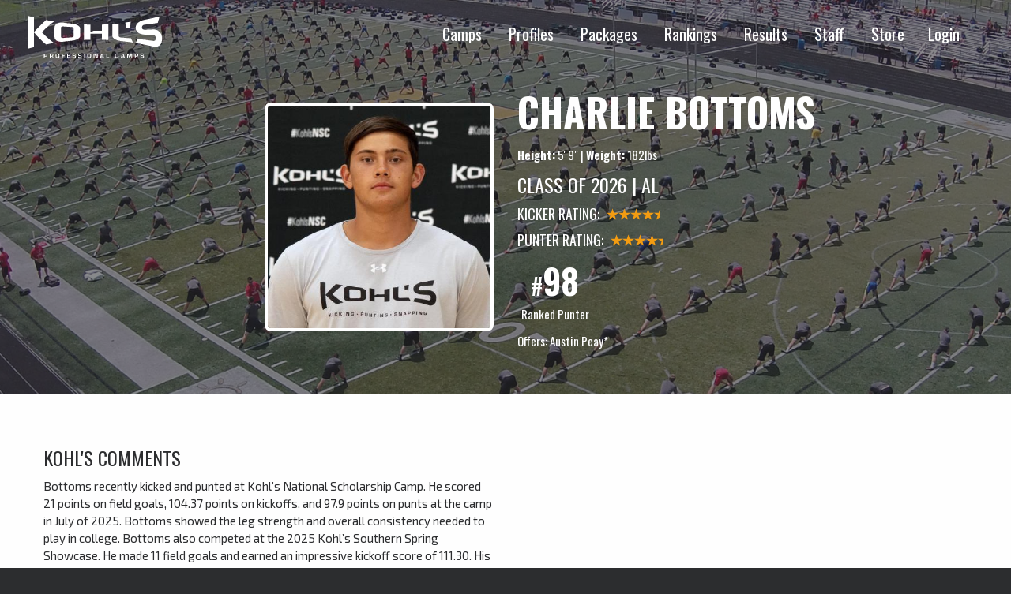

--- FILE ---
content_type: text/html; charset=UTF-8
request_url: https://www.kohlskicking.com/player-profiles/charlie-bottoms
body_size: 5465
content:



<!doctype html><html
class="no-js" lang="en"><head><meta
charset="utf-8"><meta
name="viewport" content="width=device-width, initial-scale=1"><link
rel="icon" href="https://www.kohlskicking.com/assets/img/favicon.png" type="image/png"><meta
name="msapplication-TileColor" content="#03233c"><meta
name="theme-color" content="#03233c"><link
rel="stylesheet" type="text/css" href="https://www.kohlskicking.com/assets/dist/css/main-b97a089b82.min.css">
<title>Charlie Bottoms | Kohl&#039;s Professional Camps</title>
<script>dataLayer = [];
(function(w,d,s,l,i){w[l]=w[l]||[];w[l].push({'gtm.start':
new Date().getTime(),event:'gtm.js'});var f=d.getElementsByTagName(s)[0],
j=d.createElement(s),dl=l!='dataLayer'?'&l='+l:'';j.async=true;j.src=
'https://www.googletagmanager.com/gtm.js?id='+i+dl;f.parentNode.insertBefore(j,f);
})(window,document,'script','dataLayer','GTM-NNSRXNK');
</script>
<script>!function(f,b,e,v,n,t,s){if(f.fbq)return;n=f.fbq=function(){n.callMethod?
n.callMethod.apply(n,arguments):n.queue.push(arguments)};if(!f._fbq)f._fbq=n;
n.push=n;n.loaded=!0;n.version='2.0';n.queue=[];t=b.createElement(e);t.async=!0;
t.src=v;s=b.getElementsByTagName(e)[0];s.parentNode.insertBefore(t,s)}(window,
document,'script','https://connect.facebook.net/en_US/fbevents.js');
fbq('init', '197158517496565');
fbq('track', 'PageView');
</script><meta name="generator" content="SEOmatic">
<meta name="keywords" content="region">
<meta name="description" content="Bottoms recently kicked and punted at Kohl’s National Scholarship Camp. He scored 21 points on field goals, 104.37 points on kickoffs, and 97.9 points on…">
<meta name="referrer" content="no-referrer-when-downgrade">
<meta name="robots" content="all">
<meta content="en_US" property="og:locale">
<meta content="Kohl&#039;s Professional Camps" property="og:site_name">
<meta content="profile" property="og:type">
<meta content="https://www.kohlskicking.com/player-profiles/charlie-bottoms" property="og:url">
<meta content="Charlie Bottoms | Kohl&#039;s Professional Camps" property="og:title">
<meta content="Bottoms recently kicked and punted at Kohl’s National Scholarship Camp. He scored 21 points on field goals, 104.37 points on kickoffs, and 97.9 points on…" property="og:description">
<meta content="https://www.kohlskicking.com/assets/i/users/566093/bottoms-charlie_2025-08-10-203401_imms_c975e26c2ecf935e5804cec367092413.jpg" property="og:image">
<meta content="1200" property="og:image:width">
<meta content="630" property="og:image:height">
<meta content="https://www.instagram.com/kohlskicking" property="og:see_also">
<meta content="https://www.youtube.com/user/kohlskicking" property="og:see_also">
<meta content="https://www.facebook.com/kohlskicking" property="og:see_also">
<meta content="https://www.twitter.com/kohlskicking" property="og:see_also">
<meta name="twitter:card" content="summary">
<meta name="twitter:site" content="@kohlskicking">
<meta name="twitter:creator" content="@kohlskicking">
<meta name="twitter:title" content="Charlie Bottoms | Kohl&#039;s Professional Camps">
<meta name="twitter:description" content="Bottoms recently kicked and punted at Kohl’s National Scholarship Camp. He scored 21 points on field goals, 104.37 points on kickoffs, and 97.9 points on…">
<meta name="twitter:image" content="https://www.kohlskicking.com/assets/i/users/566093/bottoms-charlie_2025-08-10-203401_imms_c975e26c2ecf935e5804cec367092413.jpg">
<meta name="twitter:image:width" content="800">
<meta name="twitter:image:height" content="800">
<link href="https://www.kohlskicking.com/player-profiles/charlie-bottoms" rel="canonical">
<link href="https://www.kohlskicking.com/" rel="home">
<link type="text/plain" href="https://www.kohlskicking.com/humans.txt" rel="author"></head><body
class="site is-fixed interior player-profile"><noscript><iframe src="https://www.googletagmanager.com/ns.html?id=GTM-NNSRXNK"
height="0" width="0" style="display:none;visibility:hidden"></iframe></noscript>

<noscript><img height="1" width="1" style="display:none"
src="https://www.facebook.com/tr?id=197158517496565&ev=PageView&noscript=1" /></noscript>
<header><div
class="grid-container fluid"><div
class="grid-x"><div
class="cell shrink"><section
id="branding">
<a
href="https://www.kohlskicking.com/">
<img
src="https://www.kohlskicking.com/assets/img/kohls-professional-camps-white.svg" width="170"
alt="Kohl's Professional Camps">
</a></section></div><div
class="cell auto"><div
class="grid-x"><div
class="cell"><nav
class="header-nav show-for-large">
<a
href="https://www.kohlskicking.com/camps">Camps</a>
<a
href="https://www.kohlskicking.com/player-profiles">Profiles</a>
<a
href="https://www.kohlskicking.com/camp-savings-packages">Packages</a>
<a
href="https://www.kohlskicking.com/national-player-ratings">Rankings</a>
<a
href="https://www.kohlskicking.com/camp-results">Results</a>
<a
href="https://www.kohlskicking.com/about/staff">Staff</a>
<a
href="https://www.kohlskicking.com/about/online-store">Store</a><a
href="https://www.kohlskicking.com/locker">Login</a></nav><div
class="hidden-nav"><div
class="mobile-button hide-for-large" id="toggle">
<i
class="fa fa-bars"></i></div></div></div></div></div></div></div><div
class="nav-overlay" id="overlay"><nav><ul><li><a
href="https://www.kohlskicking.com/camps">Camps</a></li><li><a
href="https://www.kohlskicking.com/player-profiles">Profiles</a></li><li><a
href="https://www.kohlskicking.com/camp-savings-packages">Packages</a></li><li><a
href="https://www.kohlskicking.com/national-player-ratings">Rankings</a></li><li><a
href="https://www.kohlskicking.com/camp-results">Results</a></li><li><a
href="https://www.kohlskicking.com/about/staff">Staff</a></li><li><a
href="https://www.kohlskicking.com/about/online-store">Store</a></li><li><a
href="/locker">Login</a></li></ul></nav></div></header><main
class="wrapper" id="kholesapp"><section
id="hero" class="lazyload">
<img
src="/assets/img/default-profile-hero.jpg" alt=""><section
id="heroSlider" class="flexslider"><ol
class="slides"><li><div
class="grid-x grid-padding-x align-center profile-meta"><div
class="cell medium-4 medium-offset-2 profile-pic">
<img
src="https://www.kohlskicking.com/assets/i/users/566093/bottoms-charlie_2025-08-10-203401_imms_c975e26c2ecf935e5804cec367092413.jpg" alt="Charlie Bottoms"></div><div
class="cell medium-6 text-left"><div
class="grid-x"><div
class="cell"><h1>Charlie Bottoms</h1><p><strong>Height:</strong>
5&#39; 9&#34;
| <strong>Weight:</strong>
182lbs</p><h3>Class of 2026 | AL</h3></div><div
class="cell"><h4>Kicker Rating:
<span
class="rateYo" data-rating="4.5"></span></h4><h4>Punter Rating:
<span
class="rateYo" data-rating="4.5"></span></h4><ul
class="no-bullet list-inline"><li
class="text-center"><h2><small>#</small>98</h2><p>Ranked Punter</p></li></ul>
Offers:
Austin Peay*</div></div></div></div></li></ol></section></section><section
id="content"><div
class="white-background u-py4"><div
class="grid-container"><div
class="grid-x grid-padding-x"><div
class="cell medium-6 u-pb2"><h3>Kohl's Comments</h3>
Bottoms recently kicked and punted at Kohl’s National Scholarship Camp. He scored 21 points on field goals, 104.37 points on kickoffs, and 97.9 points on punts at the camp in July of 2025. Bottoms showed the leg strength and overall consistency needed to play in college. Bottoms also competed at the 2025 Kohl’s Southern Spring Showcase. He made 11 field goals and earned an impressive kickoff score of 111.30. His best kickoff traveled 76 yards with 3.84 seconds of hang time. On punts, he recorded a strong score of 100.77, with a standout punt traveling 52 yards and a hang time of 4.17 seconds. Bottoms showed excellent power and consistency across all phases, highlighting his high-level ability and strong potential. He was also able to Win the Last Man Standing Field Goal Competition. Bottoms competed at Kohl's National Scholarship Camp in July of 2024. He scored 20/36 points on field goals, 101.2 points on kickoffs, and 84.95 points in punting. Bottoms also competed at the 2024 Kohl's Southern Showcase Camp in May. He graded out as a 4-star kicker and punter at his first ranking event. Bottoms scored 6 points on field goal charting and has good rotation on his clean kicks. Bottoms scored 99.65 points on kickoff charting with a big ball of 62 yards and 3.85 seconds of hang time. He showed good leg strength as every kickoff he charted traveled 62 yards or more. Bottoms scored 90.20 points on punt charting and 2 points on roll-outs. His best punt was a 41-yard punt with 4.10 seconds of hang time. Bottoms is more of a natural kicker but continued refinement on his drop will help Bottoms blossom into an exciting college prospect in the class of 2026!</div><div
class="cell medium-6 u-pb2"><div
class="embed-responsive embed-responsive-16by9">
<iframe
src="https://www.youtube.com/embed/SkX_g6c0nZM?feature=oembed&amp;rel=0" allowfullscreen frameborder="0"></iframe></div></div></div><div
class="grid-x grid-padding-x"><div
class="cell medium-6 u-pb2"><div
class="embed-responsive embed-responsive-16by9">
<iframe
src="https://www.youtube.com/embed/3jsd_jBrhOU?feature=oembed&amp;rel=0" allowfullscreen frameborder="0"></iframe></div></div><div
class="cell medium-6 u-pb2"><div
class="embed-responsive embed-responsive-16by9">
<iframe
src="https://www.youtube.com/embed/I8L5NBUFFRU?feature=oembed&amp;rel=0" allowfullscreen frameborder="0"></iframe></div></div><div
class="cell medium-6 u-pb2"><div
class="embed-responsive embed-responsive-16by9">
<iframe
src="https://www.youtube.com/embed/FvHy3qqTOcI?feature=oembed&rel=0" allowfullscreen frameborder="0"></iframe></div></div></div></div></div><div
class="grid-container medium u-py3 hudl-container"></div><div
class="white-background"><div
class="grid-container medium u-py2"><div
class="grid-x grid-padding-x"><div
class="cell medium-4"><h3>Awards &amp; Honors</h3><ul
class="no-bullet"><li><i
class="fa fa-trophy" aria-hidden="true"></i> All Region x2</li></ul></div><div
class="cell medium-4"><h3>Academics</h3><ul
class="no-bullet"><li><strong>GPA:</strong> 4.3</li><li><strong>ACT:</strong> 32</li></ul></div></div></div></div><div><div
class="grid-container medium u-py2"><div
class="grid-x"><div
class="cell"><h2>Ranking Camp Results</h2><p
data-id="497582" ><strong>JULY 19, 2025 NATIONAL INVITATIONAL SCHOLARSHIP CAMP</strong></p><ul><li>Field Goal Stats - <a
href="https://www.kohlskicking.com/media/camps/FG.UpdatedScholly2025.htm" target="_blank" >VIEW RESULTS</a></li><li>Kickoff Stats - <a
href="https://www.kohlskicking.com/media/camps/KONewScholly20257.23.htm" target="_blank" >VIEW RESULTS</a></li><li>Punt Stats - <a
href="https://www.kohlskicking.com/media/camps/PuntsNew2025Scholly7.31.htm" target="_blank" >VIEW RESULTS</a></li><li>Roll Out Punts - <a
href="https://www.kohlskicking.com/media/camps/ROPosted7.28Updated.htm" target="_blank" >VIEW RESULTS</a></li><li>Long Snapping Stats - <a
href="https://www.kohlskicking.com/media/camps/LSUpdatedScholly20257.31.htm" target="_blank" >VIEW RESULTS</a></li></ul><p
data-id="516491" ><strong>MAY 18, 2025 SOUTHERN SPRING SHOWCASE CAMP</strong></p><ul><li> - <a
href="https://www.kohlskicking.com/media/camps/SouthernSpring5.21.25Posted.htm" target="_blank" >VIEW RESULTS</a></li></ul><p
data-id="323170" ><strong>JULY 20, 2024 NATIONAL INVITATIONAL SCHOLARSHIP CAMP</strong></p><ul><li>2024 Scholarship Camp KO Stats - <a
href="https://www.kohlskicking.com/media/camps/ScholarshipKO.7.24.2Updated.htm" target="_blank" >VIEW RESULTS</a></li><li>2024 Scholarship Camp Punt Stats - <a
href="https://www.kohlskicking.com/media/camps/Punts7.24.2.htm" target="_blank" >VIEW RESULTS</a></li><li>2024 Scholarship Camp Roll Out Punts - <a
href="https://www.kohlskicking.com/media/camps/SchollyROPunts.7.24New.htm" target="_blank" >VIEW RESULTS</a></li><li>2024 Scholarship Camp Field Goal Stats - <a
href="https://www.kohlskicking.com/media/camps/ScholarshipFG7.25Updated.htm" target="_blank" >VIEW RESULTS</a></li><li>2024 Scholarship Camp Long Snapping Stats - <a
href="https://www.kohlskicking.com/media/camps/SnappingScholarship8.5Posted.htm" target="_blank" >VIEW RESULTS</a></li></ul><p
data-id="345166" ><strong>MAY 19, 2024 SOUTHERN SPRING SHOWCASE CAMP</strong></p><ul><li>Southern Spring Showcase - <a
href="https://www.kohlskicking.com/media/camps/SouthernStats5.23Posted.htm" target="_blank" >VIEW RESULTS</a></li></ul><p>Charting data for Charlie is unavailable at this time.</p></div></div></div></div><div
class="flex-container u-py2"></div><section
class="dark-background grid-x"><div
class="cell medium-6 u-p1_5" id="weeklyStats"><h2>Weekly Game Stats</h2><p>Weekly stats for Charlie are unavailable at this time.</p></div><div
class="cell medium-6 u-p1_5" id="seasonStats"><h2>Season Stats</h2><table
class="table table-condensed season-stats-table"><thead><tr><th></th><th>Field Goals</th><th>Extra Points</th><th
colspan="3">Punts</th><th
colspan="2">Kickoffs</th><th
colspan="2">Snaps</th></tr></thead><tfoot><tr><td></td><td></td><td></td><td></td><td></td><td></td><td></td><td></td><td></td><td></td></tr></tfoot><tbody><tr><td>Season</td><td>
<abbr
title="Field Goals Made">FGM</abbr>/
<abbr
title="Field Goals Attempted">FGA</abbr></td><td>
<abbr
title="Extra Points Made">XPM</abbr>/
<abbr
title="Extra Points Attempted">XPA</abbr></td><td>
<abbr
title="Number of Punts">#</abbr></td><td>Avg.</td><td>Inside 20</td><td>
<abbr
title="Number of Kickoffs">#</abbr></td><td>
<abbr
title="Touchbacks">TBs</abbr></td><td>
<abbr
title="Successful Snaps">SS</abbr>/
<abbr
title="Snaps Attempted">SA</abbr></td></tr><tr><td>
<strong>2025</strong></td><td>12/16</td><td>0/0</td><td>0</td><td>38</td><td>0</td><td>68</td><td>52</td><td>0/0</td></tr></tbody></table></div></section></section></main><div
class="social-row"><div
class="grid-x medium-up-3"><section
id="blog" class="cell u-p1_5"><h3>From The Blog</h3><article
class="striped-border-bottom u-py1"><h5><a
href="https://www.kohlskicking.com/blog/kohls-pro-combine-2025-nfl-opportunity">2026 Kohl&#039;s Pro Combine // A History of NFL Opportunity</a></h5><p
class="post-meta">January 16, 2026</p><p>In its 11th year, the annual Kohl's Pro Combine is again set to provide one of the most legitimate opportunities for specialists to be seen by NFL coaches, general managers, scouts, and player personnel. Aside from their individual Pro Day, the Kohl's Pro Combine has proven to be the most legitimate way for draft-eligible specialists to get seen by NFL personnel.</p><p><a
href="https://www.kohlskicking.com/blog/kohls-pro-combine-2025-nfl-opportunity">Continue reading...</a></p></article><article
class="striped-border-bottom u-py1"><h5><a
href="https://www.kohlskicking.com/blog/recent-commitments-transfer-portal">Recent Commitments // Transfer Portal</a></h5><p
class="post-meta">January 08, 2026</p><p>With the transfer portal moving fast, and a large amount of kickers, punters, and snappers in the transfer portal, here are recent commitments from transferring athletes in college football.</p><p><a
href="https://www.kohlskicking.com/blog/recent-commitments-transfer-portal">Continue reading...</a></p></article><h5 class="u-pt1"><a
href="https://www.kohlskicking.com/blog"><i
class="fa fa-archive" aria-hidden="true"></i> Blog Archive</a></h5></section><section
id="sponsors" class="cell u-p1_5"><ul><li>
<img
class="lazyload"
src="data:image/svg+xml;charset=utf-8,%3Csvg%20xmlns%3D%27http%3A%2F%2Fwww.w3.org%2F2000%2Fsvg%27%20width%3D%272%27%20height%3D%271%27%20style%3D%27background%3Atransparent%27%2F%3E"
data-srcset="https://www.kohlskicking.com/assets/i/images/sponsors/13793/espn-white-logo_23e4969312ae75af488df0bad1ccac78.png 120w"
data-sizes="auto"
width="120"
alt="Espn White Logo"></li><li>
<a
href="https://kohlskicking.com/about/under-armour-all-america-game-selections">                            <img
class="lazyload"
src="data:image/svg+xml;charset=utf-8,%3Csvg%20xmlns%3D%27http%3A%2F%2Fwww.w3.org%2F2000%2Fsvg%27%20width%3D%272%27%20height%3D%271%27%20style%3D%27background%3Atransparent%27%2F%3E"
data-srcset="https://www.kohlskicking.com/assets/i/images/sponsors/454/ua-all-america_23e4969312ae75af488df0bad1ccac78.png 100w"
data-sizes="auto"
width="100"
alt="Ua All America"></a></li><li>
<a
href="https://www.gatorade.com/">                            <img
class="lazyload"
src="data:image/svg+xml;charset=utf-8,%3Csvg%20xmlns%3D%27http%3A%2F%2Fwww.w3.org%2F2000%2Fsvg%27%20width%3D%272%27%20height%3D%271%27%20style%3D%27background%3Atransparent%27%2F%3E"
data-srcset="https://www.kohlskicking.com/assets/i/images/sponsors/13791/gatorade-logo_23e4969312ae75af488df0bad1ccac78.png 56w"
data-sizes="auto"
width="56"
alt="Gatorade Logo"></a></li><li>
<img
class="lazyload"
src="data:image/svg+xml;charset=utf-8,%3Csvg%20xmlns%3D%27http%3A%2F%2Fwww.w3.org%2F2000%2Fsvg%27%20width%3D%272%27%20height%3D%271%27%20style%3D%27background%3Atransparent%27%2F%3E"
data-srcset="https://www.kohlskicking.com/assets/i/images/sponsors/456/wilson_23e4969312ae75af488df0bad1ccac78.png 100w"
data-sizes="auto"
width="100"
alt="Wilson"></li><li>
<img
class="lazyload"
src="data:image/svg+xml;charset=utf-8,%3Csvg%20xmlns%3D%27http%3A%2F%2Fwww.w3.org%2F2000%2Fsvg%27%20width%3D%272%27%20height%3D%271%27%20style%3D%27background%3Atransparent%27%2F%3E"
data-srcset="https://www.kohlskicking.com/assets/i/images/sponsors/457/blue-grey_23e4969312ae75af488df0bad1ccac78.png 100w"
data-sizes="auto"
width="100"
alt="Blue Grey"></li><li>
<a
href="https://kohlskicking.com/about/kick-it-champions">                            <img
class="lazyload"
src="data:image/svg+xml;charset=utf-8,%3Csvg%20xmlns%3D%27http%3A%2F%2Fwww.w3.org%2F2000%2Fsvg%27%20width%3D%272%27%20height%3D%271%27%20style%3D%27background%3Atransparent%27%2F%3E"
data-srcset="https://www.kohlskicking.com/assets/i/images/sponsors/25503/kick-it-champion_23e4969312ae75af488df0bad1ccac78.png 120w"
data-sizes="auto"
width="120"
alt="Kick It Champion"></a></li><li>
<a
href="https://kohlskicking.com/about/mike-sadler-sam-foltz-foundations">                            <img
class="lazyload"
src="data:image/svg+xml;charset=utf-8,%3Csvg%20xmlns%3D%27http%3A%2F%2Fwww.w3.org%2F2000%2Fsvg%27%20width%3D%272%27%20height%3D%271%27%20style%3D%27background%3Atransparent%27%2F%3E"
data-srcset="https://www.kohlskicking.com/assets/i/images/sponsors/34430/sadler-foltz-foundations-icon_23e4969312ae75af488df0bad1ccac78.png 90w"
data-sizes="auto"
width="90"
alt="Sadler Foltz Foundations Icon"></a></li><li>
<a
href="https://www.underdogconsultant.com">                            <img
class="lazyload"
src="data:image/svg+xml;charset=utf-8,%3Csvg%20xmlns%3D%27http%3A%2F%2Fwww.w3.org%2F2000%2Fsvg%27%20width%3D%272%27%20height%3D%271%27%20style%3D%27background%3Atransparent%27%2F%3E"
data-srcset="https://www.kohlskicking.com/assets/i/images/sponsors/40615/underdog-consulting-temp-2_23e4969312ae75af488df0bad1ccac78.png 101w"
data-sizes="auto"
width="101"
alt="Underdog Consulting Temp 2"></a></li></ul></section></div></div><footer
class="main-footer"><div
class="grid-container fluid"><div
class="grid-x grid-padding-x"><div
class="cell large-2 text-center">
<img
src="/assets/img/kohls-professional-camps-white.svg" class="u-mb1" width="100" alt="Kohl's Professional Camps"><ul
class="social u-sm-mb1 u-mb3"><li>
<a
href="https://www.facebook.com/KohlsKicking/" target="_blank" rel="noopener nofollow">
<i
class="fab fa-facebook-square fa-lg" aria-hidden="true"></i>
</a></li><li>
<a
href="https://twitter.com/KohlsKicking" target="_blank" rel="noopener nofollow">
<i
class="fab fa-twitter fa-lg" aria-hidden="true"></i>
</a></li><li>
<a
href="https://www.youtube.com/user/kohlskicking" target="_blank" rel="noopener nofollow">
<i
class="fab fa-youtube fa-lg" aria-hidden="true"></i>
</a></li><li>
<a
href="https://www.instagram.com/kohlskicking/" target="_blank" rel="noopener nofollow">
<i
class="fab fa-instagram fa-lg" aria-hidden="true"></i>
</a></li></ul></div><div
class="cell large-10"><div
class="grid-x grid-padding-x"><div
class="cell medium-4 text-center medium-text-left u-mb1_5"><p><strong>Kohl's Professional Football Camps<br>Kicking, Punting, Long-snapping, and Athletic&nbsp;Development</strong></p><p>1993 Rambling Rose Road<br>Waukesha, WI 53186<br>
<strong>T:</strong>&nbsp;<a
href="tel:+15159915476">(515) 991-5476</a><br>
<strong>E:</strong>&nbsp;
<a
href="mailto:email@kohlskicking.com">email@kohlskicking.com</a><br><br>
<a
href="https://www.kohlskicking.com/camps/texas">Texas Football Kicking Camps</a><br>
<a
href="https://www.kohlskicking.com/camps/florida">Florida Football Kicking Camps</a><br>
<a
href="https://www.kohlskicking.com/camps/georgia">Georgia Football Kicking Camps</a><br>
<a
href="https://www.kohlskicking.com/camps/california">California Football Kicking Camps</a></p></div><div
class="cell medium-3 text-center medium-text-left u-mb1_5"><h5>Ranking &amp; Recruiting</h5><ul><li><a
href="/national-player-ratings">National Rating System</a></li><li><a
href="/player-profiles">Player Profiles</a></li><li><a
href="/camp-results">Camp Results</a></li><li><a
href="/weekly-game-stats">Weekly Game Stats</a></li><li><a
href="/season-game-stats">Season Stats</a></li></ul></div><div
class="cell medium-3 text-center medium-text-left u-mb1_5"><h5>About Kohl's</h5><ul><li><a
href="/about/staff">Staff &amp; Mission</a></li><li><a
href="/testimonials">Testimonials</a></li><li><a
href="/about/informational-videos">Informational Videos</a></li><li><a
href="/contact">Contact</a></li><li><a
href="/blog">Blog</a></li><li><a
href="/about/online-store" >Store</a></li></ul></div><div
class="cell medium-2 text-center medium-text-left u-mb1_5"><h5>FAQ</h5><ul
class="no-bullet"><li><a
href="/about/what-to-bring">Bring to Camp</a></li><li><a
href="/about/discipline-refund-policy">Discipline/Refund Policy</a></li><li><a
href="https://docs.google.com/forms/d/1ORcDYSh6tkPqj6D00bYa8DU1a-g6ShIAYS8U87SaNbE/viewform" target="_blank">Camp Scholarships</a></li></ul></div></div></div></div></div></footer> <script src="https://ajax.googleapis.com/ajax/libs/jquery/3.3.1/jquery.min.js"></script> <script src="https://www.kohlskicking.com/assets/dist/js/main-d91c12ef2b.min.js"></script> <script type="text/javascript" src="//s7.addthis.com/js/300/addthis_widget.js#pubid=ra-58cb5e627c42169c"></script> <script type="application/ld+json">{"@context":"http://schema.org","@graph":[{"@type":"Person","description":"Bottoms recently kicked and punted at Kohl’s National Scholarship Camp. He scored 21 points on field goals, 104.37 points on kickoffs, and 97.9 points on punts at the camp in July of 2025. Bottoms showed the leg strength and overall consistency needed to play in college. Bottoms also competed at the 2025 Kohl’s Southern Spring Showcase. He made 11 field goals and earned an impressive kickoff score of 111.30. His best kickoff traveled 76 yards with 3.84 seconds of hang time. On punts, he recorded a strong score of 100.77, with a standout punt traveling 52 yards and a hang time of 4.17 seconds. Bottoms showed excellent power and consistency across all phases, highlighting his high-level ability and strong potential. He was also able to Win the Last Man Standing Field Goal Competition. Bottoms competed at Kohl's National Scholarship Camp in July of 2024. He scored 20/36 points on field goals, 101.2 points on kickoffs, and 84.95 points in punting. Bottoms also competed at the 2024 Kohl's Southern Showcase Camp in May. He graded out as a 4-star kicker and punter at his first ranking event. Bottoms scored 6 points on field goal charting and has good rotation on his clean kicks. Bottoms scored 99.65 points on kickoff charting with a big ball of 62 yards and 3.85 seconds of hang time. He showed good leg strength as every kickoff he charted traveled 62 yards or more. Bottoms scored 90.20 points on punt charting and 2 points on roll-outs. His best punt was a 41-yard punt with 4.10 seconds of hang time. Bottoms is more of a natural kicker but continued refinement on his drop will help Bottoms blossom into an exciting college prospect in the class of 2026!","image":{"@type":"ImageObject","url":"https://www.kohlskicking.com/assets/i/users/566093/bottoms-charlie_2025-08-10-203401_imms_c975e26c2ecf935e5804cec367092413.jpg"},"mainEntityOfPage":"https://www.kohlskicking.com/player-profiles/charlie-bottoms","name":"Charlie Bottoms","url":"https://www.kohlskicking.com/player-profiles/charlie-bottoms"},{"@id":"#identity","@type":"Organization","sameAs":["https://www.twitter.com/kohlskicking","https://www.facebook.com/kohlskicking","https://www.youtube.com/user/kohlskicking","https://www.instagram.com/kohlskicking"]},{"@id":"#creator","@type":"Organization"},{"@type":"BreadcrumbList","description":"Breadcrumbs list","itemListElement":[{"@type":"ListItem","item":"https://www.kohlskicking.com/","name":"Kohl's Professional Camps","position":1},{"@type":"ListItem","item":"https://www.kohlskicking.com/player-profiles","name":"Player Profiles","position":2},{"@type":"ListItem","item":"https://www.kohlskicking.com/player-profiles/charlie-bottoms","name":"Charlie Bottoms","position":3}],"name":"Breadcrumbs"}]}</script></body></html>